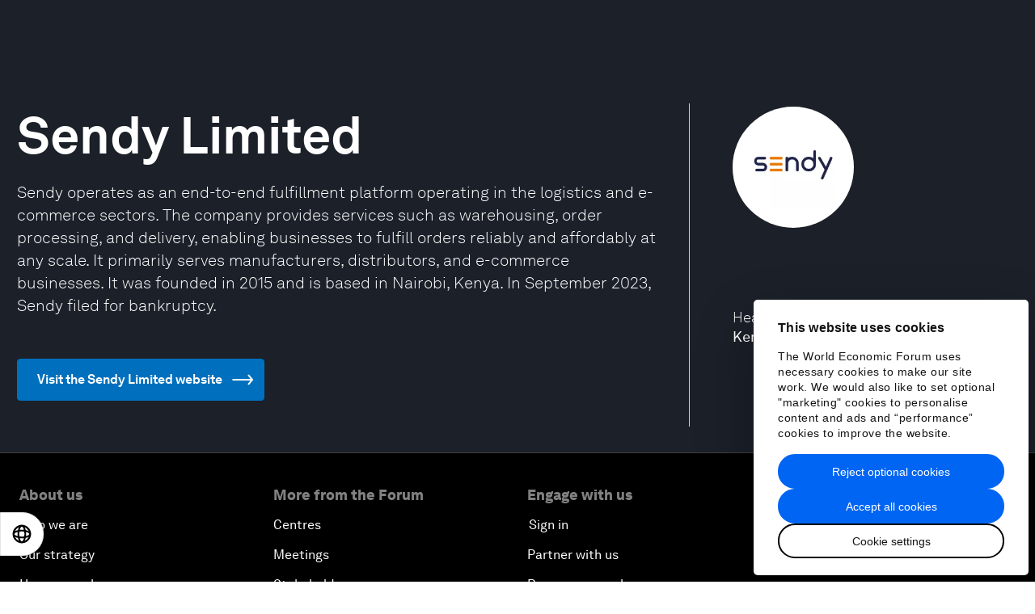

--- FILE ---
content_type: application/javascript
request_url: https://www.weforum.org/packs/js/115-cddcb81817196565b709.js
body_size: 20285
content:
/*! For license information please see 115-cddcb81817196565b709.js.LICENSE.txt */
(self.webpackChunkweforum_web=self.webpackChunkweforum_web||[]).push([[115],{58670:(e,t,n)=>{"use strict";n.d(t,{A:()=>q});var r=n(82284),o=n(64467);function i(e){for(var t=1;t<arguments.length;t++){var n=null!=arguments[t]?Object(arguments[t]):{},r=Object.keys(n);"function"==typeof Object.getOwnPropertySymbols&&r.push.apply(r,Object.getOwnPropertySymbols(n).filter((function(e){return Object.getOwnPropertyDescriptor(n,e).enumerable}))),r.forEach((function(t){(0,o.A)(e,t,n[t])}))}return e}var a=n(23029),s=n(92901),u=n(9417);function c(e,t){if(t&&("object"==(0,r.A)(t)||"function"==typeof t))return t;if(void 0!==t)throw new TypeError("Derived constructors may only return object or undefined");return(0,u.A)(e)}function l(e){return l=Object.setPrototypeOf?Object.getPrototypeOf.bind():function(e){return e.__proto__||Object.getPrototypeOf(e)},l(e)}var f=n(63662);function p(e,t){if("function"!=typeof t&&null!==t)throw new TypeError("Super expression must either be null or a function");e.prototype=Object.create(t&&t.prototype,{constructor:{value:e,writable:!0,configurable:!0}}),Object.defineProperty(e,"prototype",{writable:!1}),t&&(0,f.A)(e,t)}var h={type:"logger",log:function(e){this.output("log",e)},warn:function(e){this.output("warn",e)},error:function(e){this.output("error",e)},output:function(e,t){console&&console[e]&&console[e].apply(console,t)}},d=new(function(){function e(t){var n=arguments.length>1&&void 0!==arguments[1]?arguments[1]:{};(0,a.A)(this,e),this.init(t,n)}return(0,s.A)(e,[{key:"init",value:function(e){var t=arguments.length>1&&void 0!==arguments[1]?arguments[1]:{};this.prefix=t.prefix||"i18next:",this.logger=e||h,this.options=t,this.debug=t.debug}},{key:"setDebug",value:function(e){this.debug=e}},{key:"log",value:function(){for(var e=arguments.length,t=new Array(e),n=0;n<e;n++)t[n]=arguments[n];return this.forward(t,"log","",!0)}},{key:"warn",value:function(){for(var e=arguments.length,t=new Array(e),n=0;n<e;n++)t[n]=arguments[n];return this.forward(t,"warn","",!0)}},{key:"error",value:function(){for(var e=arguments.length,t=new Array(e),n=0;n<e;n++)t[n]=arguments[n];return this.forward(t,"error","")}},{key:"deprecate",value:function(){for(var e=arguments.length,t=new Array(e),n=0;n<e;n++)t[n]=arguments[n];return this.forward(t,"warn","WARNING DEPRECATED: ",!0)}},{key:"forward",value:function(e,t,n,r){return r&&!this.debug?null:("string"===typeof e[0]&&(e[0]="".concat(n).concat(this.prefix," ").concat(e[0])),this.logger[t](e))}},{key:"create",value:function(t){return new e(this.logger,i({},{prefix:"".concat(this.prefix,":").concat(t,":")},this.options))}}]),e}()),g=function(){function e(){(0,a.A)(this,e),this.observers={}}return(0,s.A)(e,[{key:"on",value:function(e,t){var n=this;return e.split(" ").forEach((function(e){n.observers[e]=n.observers[e]||[],n.observers[e].push(t)})),this}},{key:"off",value:function(e,t){this.observers[e]&&(t?this.observers[e]=this.observers[e].filter((function(e){return e!==t})):delete this.observers[e])}},{key:"emit",value:function(e){for(var t=arguments.length,n=new Array(t>1?t-1:0),r=1;r<t;r++)n[r-1]=arguments[r];this.observers[e]&&[].concat(this.observers[e]).forEach((function(e){e.apply(void 0,n)}));this.observers["*"]&&[].concat(this.observers["*"]).forEach((function(t){t.apply(t,[e].concat(n))}))}}]),e}();function v(){var e,t,n=new Promise((function(n,r){e=n,t=r}));return n.resolve=e,n.reject=t,n}function y(e){return null==e?"":""+e}function m(e,t,n){function r(e){return e&&e.indexOf("###")>-1?e.replace(/###/g,"."):e}function o(){return!e||"string"===typeof e}for(var i="string"!==typeof t?[].concat(t):t.split(".");i.length>1;){if(o())return{};var a=r(i.shift());!e[a]&&n&&(e[a]=new n),e=Object.prototype.hasOwnProperty.call(e,a)?e[a]:{}}return o()?{}:{obj:e,k:r(i.shift())}}function b(e,t,n){var r=m(e,t,Object);r.obj[r.k]=n}function x(e,t){var n=m(e,t),r=n.obj,o=n.k;if(r)return r[o]}function w(e,t,n){var r=x(e,n);return void 0!==r?r:x(t,n)}function k(e,t,n){for(var r in t)"__proto__"!==r&&"constructor"!==r&&(r in e?"string"===typeof e[r]||e[r]instanceof String||"string"===typeof t[r]||t[r]instanceof String?n&&(e[r]=t[r]):k(e[r],t[r],n):e[r]=t[r]);return e}function S(e){return e.replace(/[\-\[\]\/\{\}\(\)\*\+\?\.\\\^\$\|]/g,"\\$&")}var L={"&":"&amp;","<":"&lt;",">":"&gt;",'"':"&quot;","'":"&#39;","/":"&#x2F;"};function A(e){return"string"===typeof e?e.replace(/[&<>"'\/]/g,(function(e){return L[e]})):e}var O="undefined"!==typeof window&&window.navigator&&window.navigator.userAgent&&window.navigator.userAgent.indexOf("MSIE")>-1,C=function(e){function t(e){var n,r=arguments.length>1&&void 0!==arguments[1]?arguments[1]:{ns:["translation"],defaultNS:"translation"};return(0,a.A)(this,t),n=c(this,l(t).call(this)),O&&g.call((0,u.A)(n)),n.data=e||{},n.options=r,void 0===n.options.keySeparator&&(n.options.keySeparator="."),n}return p(t,e),(0,s.A)(t,[{key:"addNamespaces",value:function(e){this.options.ns.indexOf(e)<0&&this.options.ns.push(e)}},{key:"removeNamespaces",value:function(e){var t=this.options.ns.indexOf(e);t>-1&&this.options.ns.splice(t,1)}},{key:"getResource",value:function(e,t,n){var r=arguments.length>3&&void 0!==arguments[3]?arguments[3]:{},o=void 0!==r.keySeparator?r.keySeparator:this.options.keySeparator,i=[e,t];return n&&"string"!==typeof n&&(i=i.concat(n)),n&&"string"===typeof n&&(i=i.concat(o?n.split(o):n)),e.indexOf(".")>-1&&(i=e.split(".")),x(this.data,i)}},{key:"addResource",value:function(e,t,n,r){var o=arguments.length>4&&void 0!==arguments[4]?arguments[4]:{silent:!1},i=this.options.keySeparator;void 0===i&&(i=".");var a=[e,t];n&&(a=a.concat(i?n.split(i):n)),e.indexOf(".")>-1&&(r=t,t=(a=e.split("."))[1]),this.addNamespaces(t),b(this.data,a,r),o.silent||this.emit("added",e,t,n,r)}},{key:"addResources",value:function(e,t,n){var r=arguments.length>3&&void 0!==arguments[3]?arguments[3]:{silent:!1};for(var o in n)"string"!==typeof n[o]&&"[object Array]"!==Object.prototype.toString.apply(n[o])||this.addResource(e,t,o,n[o],{silent:!0});r.silent||this.emit("added",e,t,n)}},{key:"addResourceBundle",value:function(e,t,n,r,o){var a=arguments.length>5&&void 0!==arguments[5]?arguments[5]:{silent:!1},s=[e,t];e.indexOf(".")>-1&&(r=n,n=t,t=(s=e.split("."))[1]),this.addNamespaces(t);var u=x(this.data,s)||{};r?k(u,n,o):u=i({},u,n),b(this.data,s,u),a.silent||this.emit("added",e,t,n)}},{key:"removeResourceBundle",value:function(e,t){this.hasResourceBundle(e,t)&&delete this.data[e][t],this.removeNamespaces(t),this.emit("removed",e,t)}},{key:"hasResourceBundle",value:function(e,t){return void 0!==this.getResource(e,t)}},{key:"getResourceBundle",value:function(e,t){return t||(t=this.options.defaultNS),"v1"===this.options.compatibilityAPI?i({},{},this.getResource(e,t)):this.getResource(e,t)}},{key:"getDataByLanguage",value:function(e){return this.data[e]}},{key:"toJSON",value:function(){return this.data}}]),t}(g),E={processors:{},addPostProcessor:function(e){this.processors[e.name]=e},handle:function(e,t,n,r,o){var i=this;return e.forEach((function(e){i.processors[e]&&(t=i.processors[e].process(t,n,r,o))})),t}},R={},P=function(e){function t(e){var n,r,o,i,s=arguments.length>1&&void 0!==arguments[1]?arguments[1]:{};return(0,a.A)(this,t),n=c(this,l(t).call(this)),O&&g.call((0,u.A)(n)),r=["resourceStore","languageUtils","pluralResolver","interpolator","backendConnector","i18nFormat","utils"],o=e,i=(0,u.A)(n),r.forEach((function(e){o[e]&&(i[e]=o[e])})),n.options=s,void 0===n.options.keySeparator&&(n.options.keySeparator="."),n.logger=d.create("translator"),n}return p(t,e),(0,s.A)(t,[{key:"changeLanguage",value:function(e){e&&(this.language=e)}},{key:"exists",value:function(e){var t=arguments.length>1&&void 0!==arguments[1]?arguments[1]:{interpolation:{}},n=this.resolve(e,t);return n&&void 0!==n.res}},{key:"extractFromKey",value:function(e,t){var n=void 0!==t.nsSeparator?t.nsSeparator:this.options.nsSeparator;void 0===n&&(n=":");var r=void 0!==t.keySeparator?t.keySeparator:this.options.keySeparator,o=t.ns||this.options.defaultNS;if(n&&e.indexOf(n)>-1){var i=e.match(this.interpolator.nestingRegexp);if(i&&i.length>0)return{key:e,namespaces:o};var a=e.split(n);(n!==r||n===r&&this.options.ns.indexOf(a[0])>-1)&&(o=a.shift()),e=a.join(r)}return"string"===typeof o&&(o=[o]),{key:e,namespaces:o}}},{key:"translate",value:function(e,n,o){var a=this;if("object"!==(0,r.A)(n)&&this.options.overloadTranslationOptionHandler&&(n=this.options.overloadTranslationOptionHandler(arguments)),n||(n={}),void 0===e||null===e)return"";Array.isArray(e)||(e=[String(e)]);var s=void 0!==n.keySeparator?n.keySeparator:this.options.keySeparator,u=this.extractFromKey(e[e.length-1],n),c=u.key,l=u.namespaces,f=l[l.length-1],p=n.lng||this.language,h=n.appendNamespaceToCIMode||this.options.appendNamespaceToCIMode;if(p&&"cimode"===p.toLowerCase()){if(h){var d=n.nsSeparator||this.options.nsSeparator;return f+d+c}return c}var g=this.resolve(e,n),v=g&&g.res,y=g&&g.usedKey||c,m=g&&g.exactUsedKey||c,b=Object.prototype.toString.apply(v),x=void 0!==n.joinArrays?n.joinArrays:this.options.joinArrays,w=!this.i18nFormat||this.i18nFormat.handleAsObject;if(w&&v&&("string"!==typeof v&&"boolean"!==typeof v&&"number"!==typeof v)&&["[object Number]","[object Function]","[object RegExp]"].indexOf(b)<0&&("string"!==typeof x||"[object Array]"!==b)){if(!n.returnObjects&&!this.options.returnObjects)return this.logger.warn("accessing an object - but returnObjects options is not enabled!"),this.options.returnedObjectHandler?this.options.returnedObjectHandler(y,v,n):"key '".concat(c," (").concat(this.language,")' returned an object instead of string.");if(s){var k="[object Array]"===b,S=k?[]:{},L=k?m:y;for(var A in v)if(Object.prototype.hasOwnProperty.call(v,A)){var O="".concat(L).concat(s).concat(A);S[A]=this.translate(O,i({},n,{joinArrays:!1,ns:l})),S[A]===O&&(S[A]=v[A])}v=S}}else if(w&&"string"===typeof x&&"[object Array]"===b)(v=v.join(x))&&(v=this.extendTranslation(v,e,n,o));else{var C=!1,E=!1,R=void 0!==n.count&&"string"!==typeof n.count,P=t.hasDefaultValue(n),j=R?this.pluralResolver.getSuffix(p,n.count):"",N=n["defaultValue".concat(j)]||n.defaultValue;!this.isValidLookup(v)&&P&&(C=!0,v=N),this.isValidLookup(v)||(E=!0,v=c);var T=P&&N!==v&&this.options.updateMissing;if(E||C||T){if(this.logger.log(T?"updateKey":"missingKey",p,f,c,T?N:v),s){var M=this.resolve(c,i({},n,{keySeparator:!1}));M&&M.res&&this.logger.warn("Seems the loaded translations were in flat JSON format instead of nested. Either set keySeparator: false on init or make sure your translations are published in nested format.")}var F=[],U=this.languageUtils.getFallbackCodes(this.options.fallbackLng,n.lng||this.language);if("fallback"===this.options.saveMissingTo&&U&&U[0])for(var _=0;_<U.length;_++)F.push(U[_]);else"all"===this.options.saveMissingTo?F=this.languageUtils.toResolveHierarchy(n.lng||this.language):F.push(n.lng||this.language);var V=function(e,t,r){a.options.missingKeyHandler?a.options.missingKeyHandler(e,f,t,T?r:v,T,n):a.backendConnector&&a.backendConnector.saveMissing&&a.backendConnector.saveMissing(e,f,t,T?r:v,T,n),a.emit("missingKey",e,f,t,v)};this.options.saveMissing&&(this.options.saveMissingPlurals&&R?F.forEach((function(e){a.pluralResolver.getSuffixes(e).forEach((function(t){V([e],c+t,n["defaultValue".concat(t)]||N)}))})):V(F,c,N))}v=this.extendTranslation(v,e,n,g,o),E&&v===c&&this.options.appendNamespaceToMissingKey&&(v="".concat(f,":").concat(c)),E&&this.options.parseMissingKeyHandler&&(v=this.options.parseMissingKeyHandler(v))}return v}},{key:"extendTranslation",value:function(e,t,n,r,o){var a=this;if(this.i18nFormat&&this.i18nFormat.parse)e=this.i18nFormat.parse(e,n,r.usedLng,r.usedNS,r.usedKey,{resolved:r});else if(!n.skipInterpolation){n.interpolation&&this.interpolator.init(i({},n,{interpolation:i({},this.options.interpolation,n.interpolation)}));var s,u=n.interpolation&&n.interpolation.skipOnVariables||this.options.interpolation.skipOnVariables;if(u){var c=e.match(this.interpolator.nestingRegexp);s=c&&c.length}var l=n.replace&&"string"!==typeof n.replace?n.replace:n;if(this.options.interpolation.defaultVariables&&(l=i({},this.options.interpolation.defaultVariables,l)),e=this.interpolator.interpolate(e,l,n.lng||this.language,n),u){var f=e.match(this.interpolator.nestingRegexp);s<(f&&f.length)&&(n.nest=!1)}!1!==n.nest&&(e=this.interpolator.nest(e,(function(){for(var e=arguments.length,r=new Array(e),i=0;i<e;i++)r[i]=arguments[i];return o&&o[0]===r[0]&&!n.context?(a.logger.warn("It seems you are nesting recursively key: ".concat(r[0]," in key: ").concat(t[0])),null):a.translate.apply(a,r.concat([t]))}),n)),n.interpolation&&this.interpolator.reset()}var p=n.postProcess||this.options.postProcess,h="string"===typeof p?[p]:p;return void 0!==e&&null!==e&&h&&h.length&&!1!==n.applyPostProcessor&&(e=E.handle(h,e,t,this.options&&this.options.postProcessPassResolved?i({i18nResolved:r},n):n,this)),e}},{key:"resolve",value:function(e){var t,n,r,o,i,a=this,s=arguments.length>1&&void 0!==arguments[1]?arguments[1]:{};return"string"===typeof e&&(e=[e]),e.forEach((function(e){if(!a.isValidLookup(t)){var u=a.extractFromKey(e,s),c=u.key;n=c;var l=u.namespaces;a.options.fallbackNS&&(l=l.concat(a.options.fallbackNS));var f=void 0!==s.count&&"string"!==typeof s.count,p=void 0!==s.context&&"string"===typeof s.context&&""!==s.context,h=s.lngs?s.lngs:a.languageUtils.toResolveHierarchy(s.lng||a.language,s.fallbackLng);l.forEach((function(e){a.isValidLookup(t)||(i=e,!R["".concat(h[0],"-").concat(e)]&&a.utils&&a.utils.hasLoadedNamespace&&!a.utils.hasLoadedNamespace(i)&&(R["".concat(h[0],"-").concat(e)]=!0,a.logger.warn('key "'.concat(n,'" for languages "').concat(h.join(", "),'" won\'t get resolved as namespace "').concat(i,'" was not yet loaded'),"This means something IS WRONG in your setup. You access the t function before i18next.init / i18next.loadNamespace / i18next.changeLanguage was done. Wait for the callback or Promise to resolve before accessing it!!!")),h.forEach((function(n){if(!a.isValidLookup(t)){o=n;var i,u,l=c,h=[l];if(a.i18nFormat&&a.i18nFormat.addLookupKeys)a.i18nFormat.addLookupKeys(h,c,n,e,s);else f&&(i=a.pluralResolver.getSuffix(n,s.count)),f&&p&&h.push(l+i),p&&h.push(l+="".concat(a.options.contextSeparator).concat(s.context)),f&&h.push(l+=i);for(;u=h.pop();)a.isValidLookup(t)||(r=u,t=a.getResource(n,e,u,s))}})))}))}})),{res:t,usedKey:n,exactUsedKey:r,usedLng:o,usedNS:i}}},{key:"isValidLookup",value:function(e){return void 0!==e&&!(!this.options.returnNull&&null===e)&&!(!this.options.returnEmptyString&&""===e)}},{key:"getResource",value:function(e,t,n){var r=arguments.length>3&&void 0!==arguments[3]?arguments[3]:{};return this.i18nFormat&&this.i18nFormat.getResource?this.i18nFormat.getResource(e,t,n,r):this.resourceStore.getResource(e,t,n,r)}}],[{key:"hasDefaultValue",value:function(e){var t="defaultValue";for(var n in e)if(Object.prototype.hasOwnProperty.call(e,n)&&t===n.substring(0,12)&&void 0!==e[n])return!0;return!1}}]),t}(g);function j(e){return e.charAt(0).toUpperCase()+e.slice(1)}var N=function(){function e(t){(0,a.A)(this,e),this.options=t,this.whitelist=this.options.supportedLngs||!1,this.supportedLngs=this.options.supportedLngs||!1,this.logger=d.create("languageUtils")}return(0,s.A)(e,[{key:"getScriptPartFromCode",value:function(e){if(!e||e.indexOf("-")<0)return null;var t=e.split("-");return 2===t.length?null:(t.pop(),"x"===t[t.length-1].toLowerCase()?null:this.formatLanguageCode(t.join("-")))}},{key:"getLanguagePartFromCode",value:function(e){if(!e||e.indexOf("-")<0)return e;var t=e.split("-");return this.formatLanguageCode(t[0])}},{key:"formatLanguageCode",value:function(e){if("string"===typeof e&&e.indexOf("-")>-1){var t=["hans","hant","latn","cyrl","cans","mong","arab"],n=e.split("-");return this.options.lowerCaseLng?n=n.map((function(e){return e.toLowerCase()})):2===n.length?(n[0]=n[0].toLowerCase(),n[1]=n[1].toUpperCase(),t.indexOf(n[1].toLowerCase())>-1&&(n[1]=j(n[1].toLowerCase()))):3===n.length&&(n[0]=n[0].toLowerCase(),2===n[1].length&&(n[1]=n[1].toUpperCase()),"sgn"!==n[0]&&2===n[2].length&&(n[2]=n[2].toUpperCase()),t.indexOf(n[1].toLowerCase())>-1&&(n[1]=j(n[1].toLowerCase())),t.indexOf(n[2].toLowerCase())>-1&&(n[2]=j(n[2].toLowerCase()))),n.join("-")}return this.options.cleanCode||this.options.lowerCaseLng?e.toLowerCase():e}},{key:"isWhitelisted",value:function(e){return this.logger.deprecate("languageUtils.isWhitelisted",'function "isWhitelisted" will be renamed to "isSupportedCode" in the next major - please make sure to rename it\'s usage asap.'),this.isSupportedCode(e)}},{key:"isSupportedCode",value:function(e){return("languageOnly"===this.options.load||this.options.nonExplicitSupportedLngs)&&(e=this.getLanguagePartFromCode(e)),!this.supportedLngs||!this.supportedLngs.length||this.supportedLngs.indexOf(e)>-1}},{key:"getBestMatchFromCodes",value:function(e){var t,n=this;return e?(e.forEach((function(e){if(!t){var r=n.formatLanguageCode(e);n.options.supportedLngs&&!n.isSupportedCode(r)||(t=r)}})),!t&&this.options.supportedLngs&&e.forEach((function(e){if(!t){var r=n.getLanguagePartFromCode(e);if(n.isSupportedCode(r))return t=r;t=n.options.supportedLngs.find((function(e){if(0===e.indexOf(r))return e}))}})),t||(t=this.getFallbackCodes(this.options.fallbackLng)[0]),t):null}},{key:"getFallbackCodes",value:function(e,t){if(!e)return[];if("function"===typeof e&&(e=e(t)),"string"===typeof e&&(e=[e]),"[object Array]"===Object.prototype.toString.apply(e))return e;if(!t)return e.default||[];var n=e[t];return n||(n=e[this.getScriptPartFromCode(t)]),n||(n=e[this.formatLanguageCode(t)]),n||(n=e[this.getLanguagePartFromCode(t)]),n||(n=e.default),n||[]}},{key:"toResolveHierarchy",value:function(e,t){var n=this,r=this.getFallbackCodes(t||this.options.fallbackLng||[],e),o=[],i=function(e){e&&(n.isSupportedCode(e)?o.push(e):n.logger.warn("rejecting language code not found in supportedLngs: ".concat(e)))};return"string"===typeof e&&e.indexOf("-")>-1?("languageOnly"!==this.options.load&&i(this.formatLanguageCode(e)),"languageOnly"!==this.options.load&&"currentOnly"!==this.options.load&&i(this.getScriptPartFromCode(e)),"currentOnly"!==this.options.load&&i(this.getLanguagePartFromCode(e))):"string"===typeof e&&i(this.formatLanguageCode(e)),r.forEach((function(e){o.indexOf(e)<0&&i(n.formatLanguageCode(e))})),o}}]),e}(),T=[{lngs:["ach","ak","am","arn","br","fil","gun","ln","mfe","mg","mi","oc","pt","pt-BR","tg","tl","ti","tr","uz","wa"],nr:[1,2],fc:1},{lngs:["af","an","ast","az","bg","bn","ca","da","de","dev","el","en","eo","es","et","eu","fi","fo","fur","fy","gl","gu","ha","hi","hu","hy","ia","it","kn","ku","lb","mai","ml","mn","mr","nah","nap","nb","ne","nl","nn","no","nso","pa","pap","pms","ps","pt-PT","rm","sco","se","si","so","son","sq","sv","sw","ta","te","tk","ur","yo"],nr:[1,2],fc:2},{lngs:["ay","bo","cgg","fa","ht","id","ja","jbo","ka","kk","km","ko","ky","lo","ms","sah","su","th","tt","ug","vi","wo","zh"],nr:[1],fc:3},{lngs:["be","bs","cnr","dz","hr","ru","sr","uk"],nr:[1,2,5],fc:4},{lngs:["ar"],nr:[0,1,2,3,11,100],fc:5},{lngs:["cs","sk"],nr:[1,2,5],fc:6},{lngs:["csb","pl"],nr:[1,2,5],fc:7},{lngs:["cy"],nr:[1,2,3,8],fc:8},{lngs:["fr"],nr:[1,2],fc:9},{lngs:["ga"],nr:[1,2,3,7,11],fc:10},{lngs:["gd"],nr:[1,2,3,20],fc:11},{lngs:["is"],nr:[1,2],fc:12},{lngs:["jv"],nr:[0,1],fc:13},{lngs:["kw"],nr:[1,2,3,4],fc:14},{lngs:["lt"],nr:[1,2,10],fc:15},{lngs:["lv"],nr:[1,2,0],fc:16},{lngs:["mk"],nr:[1,2],fc:17},{lngs:["mnk"],nr:[0,1,2],fc:18},{lngs:["mt"],nr:[1,2,11,20],fc:19},{lngs:["or"],nr:[2,1],fc:2},{lngs:["ro"],nr:[1,2,20],fc:20},{lngs:["sl"],nr:[5,1,2,3],fc:21},{lngs:["he","iw"],nr:[1,2,20,21],fc:22}],M={1:function(e){return Number(e>1)},2:function(e){return Number(1!=e)},3:function(e){return 0},4:function(e){return Number(e%10==1&&e%100!=11?0:e%10>=2&&e%10<=4&&(e%100<10||e%100>=20)?1:2)},5:function(e){return Number(0==e?0:1==e?1:2==e?2:e%100>=3&&e%100<=10?3:e%100>=11?4:5)},6:function(e){return Number(1==e?0:e>=2&&e<=4?1:2)},7:function(e){return Number(1==e?0:e%10>=2&&e%10<=4&&(e%100<10||e%100>=20)?1:2)},8:function(e){return Number(1==e?0:2==e?1:8!=e&&11!=e?2:3)},9:function(e){return Number(e>=2)},10:function(e){return Number(1==e?0:2==e?1:e<7?2:e<11?3:4)},11:function(e){return Number(1==e||11==e?0:2==e||12==e?1:e>2&&e<20?2:3)},12:function(e){return Number(e%10!=1||e%100==11)},13:function(e){return Number(0!==e)},14:function(e){return Number(1==e?0:2==e?1:3==e?2:3)},15:function(e){return Number(e%10==1&&e%100!=11?0:e%10>=2&&(e%100<10||e%100>=20)?1:2)},16:function(e){return Number(e%10==1&&e%100!=11?0:0!==e?1:2)},17:function(e){return Number(1==e||e%10==1&&e%100!=11?0:1)},18:function(e){return Number(0==e?0:1==e?1:2)},19:function(e){return Number(1==e?0:0==e||e%100>1&&e%100<11?1:e%100>10&&e%100<20?2:3)},20:function(e){return Number(1==e?0:0==e||e%100>0&&e%100<20?1:2)},21:function(e){return Number(e%100==1?1:e%100==2?2:e%100==3||e%100==4?3:0)},22:function(e){return Number(1==e?0:2==e?1:(e<0||e>10)&&e%10==0?2:3)}};var F=function(){function e(t){var n,r=arguments.length>1&&void 0!==arguments[1]?arguments[1]:{};(0,a.A)(this,e),this.languageUtils=t,this.options=r,this.logger=d.create("pluralResolver"),this.rules=(n={},T.forEach((function(e){e.lngs.forEach((function(t){n[t]={numbers:e.nr,plurals:M[e.fc]}}))})),n)}return(0,s.A)(e,[{key:"addRule",value:function(e,t){this.rules[e]=t}},{key:"getRule",value:function(e){return this.rules[e]||this.rules[this.languageUtils.getLanguagePartFromCode(e)]}},{key:"needsPlural",value:function(e){var t=this.getRule(e);return t&&t.numbers.length>1}},{key:"getPluralFormsOfKey",value:function(e,t){return this.getSuffixes(e).map((function(e){return t+e}))}},{key:"getSuffixes",value:function(e){var t=this,n=this.getRule(e);return n?n.numbers.map((function(n){return t.getSuffix(e,n)})):[]}},{key:"getSuffix",value:function(e,t){var n=this,r=this.getRule(e);if(r){var o=r.noAbs?r.plurals(t):r.plurals(Math.abs(t)),i=r.numbers[o];this.options.simplifyPluralSuffix&&2===r.numbers.length&&1===r.numbers[0]&&(2===i?i="plural":1===i&&(i=""));var a=function(){return n.options.prepend&&i.toString()?n.options.prepend+i.toString():i.toString()};return"v1"===this.options.compatibilityJSON?1===i?"":"number"===typeof i?"_plural_".concat(i.toString()):a():"v2"===this.options.compatibilityJSON||this.options.simplifyPluralSuffix&&2===r.numbers.length&&1===r.numbers[0]?a():this.options.prepend&&o.toString()?this.options.prepend+o.toString():o.toString()}return this.logger.warn("no plural rule found for: ".concat(e)),""}}]),e}(),U=function(){function e(){var t=arguments.length>0&&void 0!==arguments[0]?arguments[0]:{};(0,a.A)(this,e),this.logger=d.create("interpolator"),this.options=t,this.format=t.interpolation&&t.interpolation.format||function(e){return e},this.init(t)}return(0,s.A)(e,[{key:"init",value:function(){var e=arguments.length>0&&void 0!==arguments[0]?arguments[0]:{};e.interpolation||(e.interpolation={escapeValue:!0});var t=e.interpolation;this.escape=void 0!==t.escape?t.escape:A,this.escapeValue=void 0===t.escapeValue||t.escapeValue,this.useRawValueToEscape=void 0!==t.useRawValueToEscape&&t.useRawValueToEscape,this.prefix=t.prefix?S(t.prefix):t.prefixEscaped||"{{",this.suffix=t.suffix?S(t.suffix):t.suffixEscaped||"}}",this.formatSeparator=t.formatSeparator?t.formatSeparator:t.formatSeparator||",",this.unescapePrefix=t.unescapeSuffix?"":t.unescapePrefix||"-",this.unescapeSuffix=this.unescapePrefix?"":t.unescapeSuffix||"",this.nestingPrefix=t.nestingPrefix?S(t.nestingPrefix):t.nestingPrefixEscaped||S("$t("),this.nestingSuffix=t.nestingSuffix?S(t.nestingSuffix):t.nestingSuffixEscaped||S(")"),this.nestingOptionsSeparator=t.nestingOptionsSeparator?t.nestingOptionsSeparator:t.nestingOptionsSeparator||",",this.maxReplaces=t.maxReplaces?t.maxReplaces:1e3,this.alwaysFormat=void 0!==t.alwaysFormat&&t.alwaysFormat,this.resetRegExp()}},{key:"reset",value:function(){this.options&&this.init(this.options)}},{key:"resetRegExp",value:function(){var e="".concat(this.prefix,"(.+?)").concat(this.suffix);this.regexp=new RegExp(e,"g");var t="".concat(this.prefix).concat(this.unescapePrefix,"(.+?)").concat(this.unescapeSuffix).concat(this.suffix);this.regexpUnescape=new RegExp(t,"g");var n="".concat(this.nestingPrefix,"(.+?)").concat(this.nestingSuffix);this.nestingRegexp=new RegExp(n,"g")}},{key:"interpolate",value:function(e,t,n,r){var o,i,a,s=this,u=this.options&&this.options.interpolation&&this.options.interpolation.defaultVariables||{};function c(e){return e.replace(/\$/g,"$$$$")}var l=function(e){if(e.indexOf(s.formatSeparator)<0){var o=w(t,u,e);return s.alwaysFormat?s.format(o,void 0,n):o}var i=e.split(s.formatSeparator),a=i.shift().trim(),c=i.join(s.formatSeparator).trim();return s.format(w(t,u,a),c,n,r)};this.resetRegExp();var f=r&&r.missingInterpolationHandler||this.options.missingInterpolationHandler,p=r&&r.interpolation&&r.interpolation.skipOnVariables||this.options.interpolation.skipOnVariables;return[{regex:this.regexpUnescape,safeValue:function(e){return c(e)}},{regex:this.regexp,safeValue:function(e){return s.escapeValue?c(s.escape(e)):c(e)}}].forEach((function(t){for(a=0;o=t.regex.exec(e);){if(void 0===(i=l(o[1].trim())))if("function"===typeof f){var n=f(e,o,r);i="string"===typeof n?n:""}else{if(p){i=o[0];continue}s.logger.warn("missed to pass in variable ".concat(o[1]," for interpolating ").concat(e)),i=""}else"string"===typeof i||s.useRawValueToEscape||(i=y(i));if(e=e.replace(o[0],t.safeValue(i)),t.regex.lastIndex=0,++a>=s.maxReplaces)break}})),e}},{key:"nest",value:function(e,t){var n,r,o=this,a=arguments.length>2&&void 0!==arguments[2]?arguments[2]:{},s=i({},a);function u(e,t){var n=this.nestingOptionsSeparator;if(e.indexOf(n)<0)return e;var r=e.split(new RegExp("".concat(n,"[ ]*{"))),o="{".concat(r[1]);e=r[0],o=(o=this.interpolate(o,s)).replace(/'/g,'"');try{s=JSON.parse(o),t&&(s=i({},t,s))}catch(a){return this.logger.warn("failed parsing options string in nesting for key ".concat(e),a),"".concat(e).concat(n).concat(o)}return delete s.defaultValue,e}for(s.applyPostProcessor=!1,delete s.defaultValue;n=this.nestingRegexp.exec(e);){var c=[],l=!1;if(n[0].includes(this.formatSeparator)&&!/{.*}/.test(n[1])){var f=n[1].split(this.formatSeparator).map((function(e){return e.trim()}));n[1]=f.shift(),c=f,l=!0}if((r=t(u.call(this,n[1].trim(),s),s))&&n[0]===e&&"string"!==typeof r)return r;"string"!==typeof r&&(r=y(r)),r||(this.logger.warn("missed to resolve ".concat(n[1]," for nesting ").concat(e)),r=""),l&&(r=c.reduce((function(e,t){return o.format(e,t,a.lng,a)}),r.trim())),e=e.replace(n[0],r),this.regexp.lastIndex=0}return e}}]),e}();var _=function(e){function t(e,n,r){var o,i=arguments.length>3&&void 0!==arguments[3]?arguments[3]:{};return(0,a.A)(this,t),o=c(this,l(t).call(this)),O&&g.call((0,u.A)(o)),o.backend=e,o.store=n,o.services=r,o.languageUtils=r.languageUtils,o.options=i,o.logger=d.create("backendConnector"),o.state={},o.queue=[],o.backend&&o.backend.init&&o.backend.init(r,i.backend,i),o}return p(t,e),(0,s.A)(t,[{key:"queueLoad",value:function(e,t,n,r){var o=this,i=[],a=[],s=[],u=[];return e.forEach((function(e){var r=!0;t.forEach((function(t){var s="".concat(e,"|").concat(t);!n.reload&&o.store.hasResourceBundle(e,t)?o.state[s]=2:o.state[s]<0||(1===o.state[s]?a.indexOf(s)<0&&a.push(s):(o.state[s]=1,r=!1,a.indexOf(s)<0&&a.push(s),i.indexOf(s)<0&&i.push(s),u.indexOf(t)<0&&u.push(t)))})),r||s.push(e)})),(i.length||a.length)&&this.queue.push({pending:a,loaded:{},errors:[],callback:r}),{toLoad:i,pending:a,toLoadLanguages:s,toLoadNamespaces:u}}},{key:"loaded",value:function(e,t,n){var r=e.split("|"),o=r[0],i=r[1];t&&this.emit("failedLoading",o,i,t),n&&this.store.addResourceBundle(o,i,n),this.state[e]=t?-1:2;var a={};this.queue.forEach((function(n){var r,s,u,c,l,f;r=n.loaded,s=i,c=m(r,[o],Object),l=c.obj,f=c.k,l[f]=l[f]||[],u&&(l[f]=l[f].concat(s)),u||l[f].push(s),function(e,t){for(var n=e.indexOf(t);-1!==n;)e.splice(n,1),n=e.indexOf(t)}(n.pending,e),t&&n.errors.push(t),0!==n.pending.length||n.done||(Object.keys(n.loaded).forEach((function(e){a[e]||(a[e]=[]),n.loaded[e].length&&n.loaded[e].forEach((function(t){a[e].indexOf(t)<0&&a[e].push(t)}))})),n.done=!0,n.errors.length?n.callback(n.errors):n.callback())})),this.emit("loaded",a),this.queue=this.queue.filter((function(e){return!e.done}))}},{key:"read",value:function(e,t,n){var r=this,o=arguments.length>3&&void 0!==arguments[3]?arguments[3]:0,i=arguments.length>4&&void 0!==arguments[4]?arguments[4]:350,a=arguments.length>5?arguments[5]:void 0;return e.length?this.backend[n](e,t,(function(s,u){s&&u&&o<5?setTimeout((function(){r.read.call(r,e,t,n,o+1,2*i,a)}),i):a(s,u)})):a(null,{})}},{key:"prepareLoading",value:function(e,t){var n=this,r=arguments.length>2&&void 0!==arguments[2]?arguments[2]:{},o=arguments.length>3?arguments[3]:void 0;if(!this.backend)return this.logger.warn("No backend was added via i18next.use. Will not load resources."),o&&o();"string"===typeof e&&(e=this.languageUtils.toResolveHierarchy(e)),"string"===typeof t&&(t=[t]);var i=this.queueLoad(e,t,r,o);if(!i.toLoad.length)return i.pending.length||o(),null;i.toLoad.forEach((function(e){n.loadOne(e)}))}},{key:"load",value:function(e,t,n){this.prepareLoading(e,t,{},n)}},{key:"reload",value:function(e,t,n){this.prepareLoading(e,t,{reload:!0},n)}},{key:"loadOne",value:function(e){var t=this,n=arguments.length>1&&void 0!==arguments[1]?arguments[1]:"",r=e.split("|"),o=r[0],i=r[1];this.read(o,i,"read",void 0,void 0,(function(r,a){r&&t.logger.warn("".concat(n,"loading namespace ").concat(i," for language ").concat(o," failed"),r),!r&&a&&t.logger.log("".concat(n,"loaded namespace ").concat(i," for language ").concat(o),a),t.loaded(e,r,a)}))}},{key:"saveMissing",value:function(e,t,n,r,o){var a=arguments.length>5&&void 0!==arguments[5]?arguments[5]:{};this.services.utils&&this.services.utils.hasLoadedNamespace&&!this.services.utils.hasLoadedNamespace(t)?this.logger.warn('did not save key "'.concat(n,'" as the namespace "').concat(t,'" was not yet loaded'),"This means something IS WRONG in your setup. You access the t function before i18next.init / i18next.loadNamespace / i18next.changeLanguage was done. Wait for the callback or Promise to resolve before accessing it!!!"):void 0!==n&&null!==n&&""!==n&&(this.backend&&this.backend.create&&this.backend.create(e,t,n,r,null,i({},a,{isUpdate:o})),e&&e[0]&&this.store.addResource(e[0],t,n,r))}}]),t}(g);function V(e){return"string"===typeof e.ns&&(e.ns=[e.ns]),"string"===typeof e.fallbackLng&&(e.fallbackLng=[e.fallbackLng]),"string"===typeof e.fallbackNS&&(e.fallbackNS=[e.fallbackNS]),e.whitelist&&(e.whitelist&&e.whitelist.indexOf("cimode")<0&&(e.whitelist=e.whitelist.concat(["cimode"])),e.supportedLngs=e.whitelist),e.nonExplicitWhitelist&&(e.nonExplicitSupportedLngs=e.nonExplicitWhitelist),e.supportedLngs&&e.supportedLngs.indexOf("cimode")<0&&(e.supportedLngs=e.supportedLngs.concat(["cimode"])),e}function I(){}const q=new(function(e){function t(){var e,n=arguments.length>0&&void 0!==arguments[0]?arguments[0]:{},r=arguments.length>1?arguments[1]:void 0;if((0,a.A)(this,t),e=c(this,l(t).call(this)),O&&g.call((0,u.A)(e)),e.options=V(n),e.services={},e.logger=d,e.modules={external:[]},r&&!e.isInitialized&&!n.isClone){if(!e.options.initImmediate)return e.init(n,r),c(e,(0,u.A)(e));setTimeout((function(){e.init(n,r)}),0)}return e}return p(t,e),(0,s.A)(t,[{key:"init",value:function(){var e=this,t=arguments.length>0&&void 0!==arguments[0]?arguments[0]:{},n=arguments.length>1?arguments[1]:void 0;function o(e){return e?"function"===typeof e?new e:e:null}if("function"===typeof t&&(n=t,t={}),t.whitelist&&!t.supportedLngs&&this.logger.deprecate("whitelist",'option "whitelist" will be renamed to "supportedLngs" in the next major - please make sure to rename this option asap.'),t.nonExplicitWhitelist&&!t.nonExplicitSupportedLngs&&this.logger.deprecate("whitelist",'options "nonExplicitWhitelist" will be renamed to "nonExplicitSupportedLngs" in the next major - please make sure to rename this option asap.'),this.options=i({},{debug:!1,initImmediate:!0,ns:["translation"],defaultNS:["translation"],fallbackLng:["dev"],fallbackNS:!1,whitelist:!1,nonExplicitWhitelist:!1,supportedLngs:!1,nonExplicitSupportedLngs:!1,load:"all",preload:!1,simplifyPluralSuffix:!0,keySeparator:".",nsSeparator:":",pluralSeparator:"_",contextSeparator:"_",partialBundledLanguages:!1,saveMissing:!1,updateMissing:!1,saveMissingTo:"fallback",saveMissingPlurals:!0,missingKeyHandler:!1,missingInterpolationHandler:!1,postProcess:!1,postProcessPassResolved:!1,returnNull:!0,returnEmptyString:!0,returnObjects:!1,joinArrays:!1,returnedObjectHandler:!1,parseMissingKeyHandler:!1,appendNamespaceToMissingKey:!1,appendNamespaceToCIMode:!1,overloadTranslationOptionHandler:function(e){var t={};if("object"===(0,r.A)(e[1])&&(t=e[1]),"string"===typeof e[1]&&(t.defaultValue=e[1]),"string"===typeof e[2]&&(t.tDescription=e[2]),"object"===(0,r.A)(e[2])||"object"===(0,r.A)(e[3])){var n=e[3]||e[2];Object.keys(n).forEach((function(e){t[e]=n[e]}))}return t},interpolation:{escapeValue:!0,format:function(e,t,n,r){return e},prefix:"{{",suffix:"}}",formatSeparator:",",unescapePrefix:"-",nestingPrefix:"$t(",nestingSuffix:")",nestingOptionsSeparator:",",maxReplaces:1e3,skipOnVariables:!1}},this.options,V(t)),this.format=this.options.interpolation.format,n||(n=I),!this.options.isClone){this.modules.logger?d.init(o(this.modules.logger),this.options):d.init(null,this.options);var a=new N(this.options);this.store=new C(this.options.resources,this.options);var s=this.services;s.logger=d,s.resourceStore=this.store,s.languageUtils=a,s.pluralResolver=new F(a,{prepend:this.options.pluralSeparator,compatibilityJSON:this.options.compatibilityJSON,simplifyPluralSuffix:this.options.simplifyPluralSuffix}),s.interpolator=new U(this.options),s.utils={hasLoadedNamespace:this.hasLoadedNamespace.bind(this)},s.backendConnector=new _(o(this.modules.backend),s.resourceStore,s,this.options),s.backendConnector.on("*",(function(t){for(var n=arguments.length,r=new Array(n>1?n-1:0),o=1;o<n;o++)r[o-1]=arguments[o];e.emit.apply(e,[t].concat(r))})),this.modules.languageDetector&&(s.languageDetector=o(this.modules.languageDetector),s.languageDetector.init(s,this.options.detection,this.options)),this.modules.i18nFormat&&(s.i18nFormat=o(this.modules.i18nFormat),s.i18nFormat.init&&s.i18nFormat.init(this)),this.translator=new P(this.services,this.options),this.translator.on("*",(function(t){for(var n=arguments.length,r=new Array(n>1?n-1:0),o=1;o<n;o++)r[o-1]=arguments[o];e.emit.apply(e,[t].concat(r))})),this.modules.external.forEach((function(t){t.init&&t.init(e)}))}if(this.options.fallbackLng&&!this.services.languageDetector&&!this.options.lng){var u=this.services.languageUtils.getFallbackCodes(this.options.fallbackLng);u.length>0&&"dev"!==u[0]&&(this.options.lng=u[0])}this.services.languageDetector||this.options.lng||this.logger.warn("init: no languageDetector is used and no lng is defined");["getResource","hasResourceBundle","getResourceBundle","getDataByLanguage"].forEach((function(t){e[t]=function(){var n;return(n=e.store)[t].apply(n,arguments)}}));["addResource","addResources","addResourceBundle","removeResourceBundle"].forEach((function(t){e[t]=function(){var n;return(n=e.store)[t].apply(n,arguments),e}}));var c=v(),l=function(){var t=function(t,r){e.isInitialized&&e.logger.warn("init: i18next is already initialized. You should call init just once!"),e.isInitialized=!0,e.options.isClone||e.logger.log("initialized",e.options),e.emit("initialized",e.options),c.resolve(r),n(t,r)};if(e.languages&&"v1"!==e.options.compatibilityAPI&&!e.isInitialized)return t(null,e.t.bind(e));e.changeLanguage(e.options.lng,t)};return this.options.resources||!this.options.initImmediate?l():setTimeout(l,0),c}},{key:"loadResources",value:function(e){var t=this,n=arguments.length>1&&void 0!==arguments[1]?arguments[1]:I,r="string"===typeof e?e:this.language;if("function"===typeof e&&(n=e),!this.options.resources||this.options.partialBundledLanguages){if(r&&"cimode"===r.toLowerCase())return n();var o=[],i=function(e){e&&t.services.languageUtils.toResolveHierarchy(e).forEach((function(e){o.indexOf(e)<0&&o.push(e)}))};if(r)i(r);else this.services.languageUtils.getFallbackCodes(this.options.fallbackLng).forEach((function(e){return i(e)}));this.options.preload&&this.options.preload.forEach((function(e){return i(e)})),this.services.backendConnector.load(o,this.options.ns,n)}else n(null)}},{key:"reloadResources",value:function(e,t,n){var r=v();return e||(e=this.languages),t||(t=this.options.ns),n||(n=I),this.services.backendConnector.reload(e,t,(function(e){r.resolve(),n(e)})),r}},{key:"use",value:function(e){if(!e)throw new Error("You are passing an undefined module! Please check the object you are passing to i18next.use()");if(!e.type)throw new Error("You are passing a wrong module! Please check the object you are passing to i18next.use()");return"backend"===e.type&&(this.modules.backend=e),("logger"===e.type||e.log&&e.warn&&e.error)&&(this.modules.logger=e),"languageDetector"===e.type&&(this.modules.languageDetector=e),"i18nFormat"===e.type&&(this.modules.i18nFormat=e),"postProcessor"===e.type&&E.addPostProcessor(e),"3rdParty"===e.type&&this.modules.external.push(e),this}},{key:"changeLanguage",value:function(e,t){var n=this;this.isLanguageChangingTo=e;var r=v();this.emit("languageChanging",e);var o=function(e){var o="string"===typeof e?e:n.services.languageUtils.getBestMatchFromCodes(e);o&&(n.language||(n.language=o,n.languages=n.services.languageUtils.toResolveHierarchy(o)),n.translator.language||n.translator.changeLanguage(o),n.services.languageDetector&&n.services.languageDetector.cacheUserLanguage(o)),n.loadResources(o,(function(e){!function(e,o){o?(n.language=o,n.languages=n.services.languageUtils.toResolveHierarchy(o),n.translator.changeLanguage(o),n.isLanguageChangingTo=void 0,n.emit("languageChanged",o),n.logger.log("languageChanged",o)):n.isLanguageChangingTo=void 0,r.resolve((function(){return n.t.apply(n,arguments)})),t&&t(e,(function(){return n.t.apply(n,arguments)}))}(e,o)}))};return e||!this.services.languageDetector||this.services.languageDetector.async?!e&&this.services.languageDetector&&this.services.languageDetector.async?this.services.languageDetector.detect(o):o(e):o(this.services.languageDetector.detect()),r}},{key:"getFixedT",value:function(e,t){var n=this,o=function e(t,o){var a;if("object"!==(0,r.A)(o)){for(var s=arguments.length,u=new Array(s>2?s-2:0),c=2;c<s;c++)u[c-2]=arguments[c];a=n.options.overloadTranslationOptionHandler([t,o].concat(u))}else a=i({},o);return a.lng=a.lng||e.lng,a.lngs=a.lngs||e.lngs,a.ns=a.ns||e.ns,n.t(t,a)};return"string"===typeof e?o.lng=e:o.lngs=e,o.ns=t,o}},{key:"t",value:function(){var e;return this.translator&&(e=this.translator).translate.apply(e,arguments)}},{key:"exists",value:function(){var e;return this.translator&&(e=this.translator).exists.apply(e,arguments)}},{key:"setDefaultNamespace",value:function(e){this.options.defaultNS=e}},{key:"hasLoadedNamespace",value:function(e){var t=this,n=arguments.length>1&&void 0!==arguments[1]?arguments[1]:{};if(!this.isInitialized)return this.logger.warn("hasLoadedNamespace: i18next was not initialized",this.languages),!1;if(!this.languages||!this.languages.length)return this.logger.warn("hasLoadedNamespace: i18n.languages were undefined or empty",this.languages),!1;var r=this.languages[0],o=!!this.options&&this.options.fallbackLng,i=this.languages[this.languages.length-1];if("cimode"===r.toLowerCase())return!0;var a=function(e,n){var r=t.services.backendConnector.state["".concat(e,"|").concat(n)];return-1===r||2===r};if(n.precheck){var s=n.precheck(this,a);if(void 0!==s)return s}return!!this.hasResourceBundle(r,e)||(!this.services.backendConnector.backend||!(!a(r,e)||o&&!a(i,e)))}},{key:"loadNamespaces",value:function(e,t){var n=this,r=v();return this.options.ns?("string"===typeof e&&(e=[e]),e.forEach((function(e){n.options.ns.indexOf(e)<0&&n.options.ns.push(e)})),this.loadResources((function(e){r.resolve(),t&&t(e)})),r):(t&&t(),Promise.resolve())}},{key:"loadLanguages",value:function(e,t){var n=v();"string"===typeof e&&(e=[e]);var r=this.options.preload||[],o=e.filter((function(e){return r.indexOf(e)<0}));return o.length?(this.options.preload=r.concat(o),this.loadResources((function(e){n.resolve(),t&&t(e)})),n):(t&&t(),Promise.resolve())}},{key:"dir",value:function(e){if(e||(e=this.languages&&this.languages.length>0?this.languages[0]:this.language),!e)return"rtl";return["ar","shu","sqr","ssh","xaa","yhd","yud","aao","abh","abv","acm","acq","acw","acx","acy","adf","ads","aeb","aec","afb","ajp","apc","apd","arb","arq","ars","ary","arz","auz","avl","ayh","ayl","ayn","ayp","bbz","pga","he","iw","ps","pbt","pbu","pst","prp","prd","ug","ur","ydd","yds","yih","ji","yi","hbo","men","xmn","fa","jpr","peo","pes","prs","dv","sam"].indexOf(this.services.languageUtils.getLanguagePartFromCode(e))>=0?"rtl":"ltr"}},{key:"createInstance",value:function(){return new t(arguments.length>0&&void 0!==arguments[0]?arguments[0]:{},arguments.length>1?arguments[1]:void 0)}},{key:"cloneInstance",value:function(){var e=this,n=arguments.length>0&&void 0!==arguments[0]?arguments[0]:{},r=arguments.length>1&&void 0!==arguments[1]?arguments[1]:I,o=i({},this.options,n,{isClone:!0}),a=new t(o);return["store","services","language"].forEach((function(t){a[t]=e[t]})),a.services=i({},this.services),a.services.utils={hasLoadedNamespace:a.hasLoadedNamespace.bind(a)},a.translator=new P(a.services,a.options),a.translator.on("*",(function(e){for(var t=arguments.length,n=new Array(t>1?t-1:0),r=1;r<t;r++)n[r-1]=arguments[r];a.emit.apply(a,[e].concat(n))})),a.init(o,r),a.translator.options=a.options,a.translator.backendConnector.services.utils={hasLoadedNamespace:a.hasLoadedNamespace.bind(a)},a}}]),t}(g))},11441:(e,t,n)=>{var r=n(28028),o=function(e){var t="",n=Object.keys(e);return n.forEach((function(o,i){var a=e[o];(function(e){return/[height|width]$/.test(e)})(o=r(o))&&"number"===typeof a&&(a+="px"),t+=!0===a?o:!1===a?"not "+o:"("+o+": "+a+")",i<n.length-1&&(t+=" and ")})),t};e.exports=function(e){var t="";return"string"===typeof e?e:e instanceof Array?(e.forEach((function(n,r){t+=o(n),r<e.length-1&&(t+=", ")})),t):o(e)}},20435:(e,t,n)=>{"use strict";n.d(t,{A:()=>y});var r=n(58168),o=n(77387),i=n(9417),a=n(64467),s=n(96540),u=n(5556),c=n.n(u),l=n(20311),f=n.n(l),p=n(11441),h=n.n(p),d=function(){function e(e,t,n){var r=this;this.nativeMediaQueryList=e.matchMedia(t),this.active=!0,this.cancellableListener=function(){r.matches=r.nativeMediaQueryList.matches,r.active&&n.apply(void 0,arguments)},this.nativeMediaQueryList.addListener(this.cancellableListener),this.matches=this.nativeMediaQueryList.matches}return e.prototype.cancel=function(){this.active=!1,this.nativeMediaQueryList.removeListener(this.cancellableListener)},e}(),g=c().oneOfType([c().string,c().object,c().arrayOf(c().object.isRequired)]),v=function(e){function t(t){var n,o;return n=e.call(this,t)||this,(0,a.A)((0,i.A)((0,i.A)(n)),"queries",[]),(0,a.A)((0,i.A)((0,i.A)(n)),"getMatches",(function(){return function(e){var t=Object.keys(e);if(1===t.length&&"__DEFAULT__"===t[0])return e.__DEFAULT__;return e}(n.queries.reduce((function(e,t){var n,o=t.name,i=t.mqListener;return(0,r.A)({},e,((n={})[o]=i.matches,n))}),{}))})),(0,a.A)((0,i.A)((0,i.A)(n)),"updateMatches",(function(){var e=n.getMatches();n.setState((function(){return{matches:e}}),n.onChange)})),t.query||t.queries||t.query&&t.queries||f()(!1),void 0!==t.defaultMatches&&t.query&&"boolean"!==typeof t.defaultMatches&&f()(!1),void 0!==t.defaultMatches&&t.queries&&"object"!==typeof t.defaultMatches&&f()(!1),"object"!==typeof window?(o=void 0!==t.defaultMatches?t.defaultMatches:!!t.query||Object.keys(n.props.queries).reduce((function(e,t){var n;return(0,r.A)({},e,((n={})[t]=!0,n))}),{}),n.state={matches:o},(0,i.A)(n)):(n.initialize(),n.state={matches:void 0!==n.props.defaultMatches?n.props.defaultMatches:n.getMatches()},n.onChange(),n)}(0,o.A)(t,e);var n=t.prototype;return n.initialize=function(){var e=this,t=this.props.targetWindow||window;"function"!==typeof t.matchMedia&&f()(!1);var n=this.props.queries||{__DEFAULT__:this.props.query};this.queries=Object.keys(n).map((function(r){var o=n[r],i="string"!==typeof o?h()(o):o;return{name:r,mqListener:new d(t,i,e.updateMatches)}}))},n.componentDidMount=function(){this.initialize(),void 0!==this.props.defaultMatches&&this.updateMatches()},n.onChange=function(){var e=this.props.onChange;e&&e(this.state.matches)},n.componentWillUnmount=function(){this.queries.forEach((function(e){return e.mqListener.cancel()}))},n.render=function(){var e=this.props,t=e.children,n=e.render,r=this.state.matches,o="object"===typeof r?Object.keys(r).some((function(e){return r[e]})):r;return n?o?n(r):null:t?"function"===typeof t?t(r):(!Array.isArray(t)||t.length)&&o?s.Children.only(t)&&"string"===typeof s.Children.only(t).type?s.Children.only(t):s.cloneElement(s.Children.only(t),{matches:r}):null:null},t}(s.Component);(0,a.A)(v,"propTypes",{defaultMatches:c().oneOfType([c().bool,c().objectOf(c().bool)]),query:g,queries:c().objectOf(g),render:c().func,children:c().oneOfType([c().node,c().func]),targetWindow:c().object,onChange:c().func});const y=v},54625:(e,t,n)=>{"use strict";n.d(t,{Kd:()=>l,N_:()=>v});var r=n(83205),o=n(77387),i=n(96540),a=n(91348),s=n(58168),u=n(98587),c=n(11561),l=function(e){function t(){for(var t,n=arguments.length,r=new Array(n),o=0;o<n;o++)r[o]=arguments[o];return(t=e.call.apply(e,[this].concat(r))||this).history=(0,a.zR)(t.props),t}return(0,o.A)(t,e),t.prototype.render=function(){return i.createElement(r.Ix,{history:this.history,children:this.props.children})},t}(i.Component);i.Component;var f=function(e,t){return"function"===typeof e?e(t):e},p=function(e,t){return"string"===typeof e?(0,a.yJ)(e,null,null,t):e},h=function(e){return e},d=i.forwardRef;"undefined"===typeof d&&(d=h);var g=d((function(e,t){var n=e.innerRef,r=e.navigate,o=e.onClick,a=(0,u.A)(e,["innerRef","navigate","onClick"]),c=a.target,l=(0,s.A)({},a,{onClick:function(e){try{o&&o(e)}catch(t){throw e.preventDefault(),t}e.defaultPrevented||0!==e.button||c&&"_self"!==c||function(e){return!!(e.metaKey||e.altKey||e.ctrlKey||e.shiftKey)}(e)||(e.preventDefault(),r())}});return l.ref=h!==d&&t||n,i.createElement("a",l)}));var v=d((function(e,t){var n=e.component,o=void 0===n?g:n,l=e.replace,v=e.to,y=e.innerRef,m=(0,u.A)(e,["component","replace","to","innerRef"]);return i.createElement(r.XZ.Consumer,null,(function(e){e||(0,c.A)(!1);var n=e.history,r=p(f(v,e.location),e.location),u=r?n.createHref(r):"",g=(0,s.A)({},m,{href:u,navigate:function(){var t=f(v,e.location),r=(0,a.AO)(e.location)===(0,a.AO)(p(t));(l||r?n.replace:n.push)(t)}});return h!==d?g.ref=t||y:g.innerRef=y,i.createElement(o,g)}))})),y=function(e){return e},m=i.forwardRef;"undefined"===typeof m&&(m=y);m((function(e,t){var n=e["aria-current"],o=void 0===n?"page":n,a=e.activeClassName,l=void 0===a?"active":a,h=e.activeStyle,d=e.className,g=e.exact,b=e.isActive,x=e.location,w=e.sensitive,k=e.strict,S=e.style,L=e.to,A=e.innerRef,O=(0,u.A)(e,["aria-current","activeClassName","activeStyle","className","exact","isActive","location","sensitive","strict","style","to","innerRef"]);return i.createElement(r.XZ.Consumer,null,(function(e){e||(0,c.A)(!1);var n=x||e.location,a=p(f(L,n),n),u=a.pathname,C=u&&u.replace(/([.+*?=^!:${}()[\]|/\\])/g,"\\$1"),E=C?(0,r.B6)(n.pathname,{path:C,exact:g,sensitive:w,strict:k}):null,R=!!(b?b(E,n):E),P="function"===typeof d?d(R):d,j="function"===typeof S?S(R):S;R&&(P=function(){for(var e=arguments.length,t=new Array(e),n=0;n<e;n++)t[n]=arguments[n];return t.filter((function(e){return e})).join(" ")}(P,l),j=(0,s.A)({},j,h));var N=(0,s.A)({"aria-current":R&&o||null,className:P,style:j,to:a},O);return y!==m?N.ref=t||A:N.innerRef=A,i.createElement(v,N)}))}))},91348:(e,t,n)=>{"use strict";n.d(t,{zR:()=>x,TM:()=>O,yJ:()=>h,sC:()=>E,AO:()=>p});var r=n(58168);function o(e){return"/"===e.charAt(0)}function i(e,t){for(var n=t,r=n+1,o=e.length;r<o;n+=1,r+=1)e[n]=e[r];e.pop()}const a=function(e,t){void 0===t&&(t="");var n,r=e&&e.split("/")||[],a=t&&t.split("/")||[],s=e&&o(e),u=t&&o(t),c=s||u;if(e&&o(e)?a=r:r.length&&(a.pop(),a=a.concat(r)),!a.length)return"/";if(a.length){var l=a[a.length-1];n="."===l||".."===l||""===l}else n=!1;for(var f=0,p=a.length;p>=0;p--){var h=a[p];"."===h?i(a,p):".."===h?(i(a,p),f++):f&&(i(a,p),f--)}if(!c)for(;f--;f)a.unshift("..");!c||""===a[0]||a[0]&&o(a[0])||a.unshift("");var d=a.join("/");return n&&"/"!==d.substr(-1)&&(d+="/"),d};var s=n(11561);function u(e){return"/"===e.charAt(0)?e:"/"+e}function c(e){return"/"===e.charAt(0)?e.substr(1):e}function l(e,t){return function(e,t){return 0===e.toLowerCase().indexOf(t.toLowerCase())&&-1!=="/?#".indexOf(e.charAt(t.length))}(e,t)?e.substr(t.length):e}function f(e){return"/"===e.charAt(e.length-1)?e.slice(0,-1):e}function p(e){var t=e.pathname,n=e.search,r=e.hash,o=t||"/";return n&&"?"!==n&&(o+="?"===n.charAt(0)?n:"?"+n),r&&"#"!==r&&(o+="#"===r.charAt(0)?r:"#"+r),o}function h(e,t,n,o){var i;"string"===typeof e?(i=function(e){var t=e||"/",n="",r="",o=t.indexOf("#");-1!==o&&(r=t.substr(o),t=t.substr(0,o));var i=t.indexOf("?");return-1!==i&&(n=t.substr(i),t=t.substr(0,i)),{pathname:t,search:"?"===n?"":n,hash:"#"===r?"":r}}(e),i.state=t):(void 0===(i=(0,r.A)({},e)).pathname&&(i.pathname=""),i.search?"?"!==i.search.charAt(0)&&(i.search="?"+i.search):i.search="",i.hash?"#"!==i.hash.charAt(0)&&(i.hash="#"+i.hash):i.hash="",void 0!==t&&void 0===i.state&&(i.state=t));try{i.pathname=decodeURI(i.pathname)}catch(s){throw s instanceof URIError?new URIError('Pathname "'+i.pathname+'" could not be decoded. This is likely caused by an invalid percent-encoding.'):s}return n&&(i.key=n),o?i.pathname?"/"!==i.pathname.charAt(0)&&(i.pathname=a(i.pathname,o.pathname)):i.pathname=o.pathname:i.pathname||(i.pathname="/"),i}function d(){var e=null;var t=[];return{setPrompt:function(t){return e=t,function(){e===t&&(e=null)}},confirmTransitionTo:function(t,n,r,o){if(null!=e){var i="function"===typeof e?e(t,n):e;"string"===typeof i?"function"===typeof r?r(i,o):o(!0):o(!1!==i)}else o(!0)},appendListener:function(e){var n=!0;function r(){n&&e.apply(void 0,arguments)}return t.push(r),function(){n=!1,t=t.filter((function(e){return e!==r}))}},notifyListeners:function(){for(var e=arguments.length,n=new Array(e),r=0;r<e;r++)n[r]=arguments[r];t.forEach((function(e){return e.apply(void 0,n)}))}}}var g=!("undefined"===typeof window||!window.document||!window.document.createElement);function v(e,t){t(window.confirm(e))}var y="popstate",m="hashchange";function b(){try{return window.history.state||{}}catch(e){return{}}}function x(e){void 0===e&&(e={}),g||(0,s.A)(!1);var t,n=window.history,o=(-1===(t=window.navigator.userAgent).indexOf("Android 2.")&&-1===t.indexOf("Android 4.0")||-1===t.indexOf("Mobile Safari")||-1!==t.indexOf("Chrome")||-1!==t.indexOf("Windows Phone"))&&window.history&&"pushState"in window.history,i=!(-1===window.navigator.userAgent.indexOf("Trident")),a=e,c=a.forceRefresh,x=void 0!==c&&c,w=a.getUserConfirmation,k=void 0===w?v:w,S=a.keyLength,L=void 0===S?6:S,A=e.basename?f(u(e.basename)):"";function O(e){var t=e||{},n=t.key,r=t.state,o=window.location,i=o.pathname+o.search+o.hash;return A&&(i=l(i,A)),h(i,r,n)}function C(){return Math.random().toString(36).substr(2,L)}var E=d();function R(e){(0,r.A)(D,e),D.length=n.length,E.notifyListeners(D.location,D.action)}function P(e){(function(e){return void 0===e.state&&-1===navigator.userAgent.indexOf("CriOS")})(e)||T(O(e.state))}function j(){T(O(b()))}var N=!1;function T(e){if(N)N=!1,R();else{E.confirmTransitionTo(e,"POP",k,(function(t){t?R({action:"POP",location:e}):function(e){var t=D.location,n=F.indexOf(t.key);-1===n&&(n=0);var r=F.indexOf(e.key);-1===r&&(r=0);var o=n-r;o&&(N=!0,_(o))}(e)}))}}var M=O(b()),F=[M.key];function U(e){return A+p(e)}function _(e){n.go(e)}var V=0;function I(e){1===(V+=e)&&1===e?(window.addEventListener(y,P),i&&window.addEventListener(m,j)):0===V&&(window.removeEventListener(y,P),i&&window.removeEventListener(m,j))}var q=!1;var D={length:n.length,action:"POP",location:M,createHref:U,push:function(e,t){var r="PUSH",i=h(e,t,C(),D.location);E.confirmTransitionTo(i,r,k,(function(e){if(e){var t=U(i),a=i.key,s=i.state;if(o)if(n.pushState({key:a,state:s},null,t),x)window.location.href=t;else{var u=F.indexOf(D.location.key),c=F.slice(0,u+1);c.push(i.key),F=c,R({action:r,location:i})}else window.location.href=t}}))},replace:function(e,t){var r="REPLACE",i=h(e,t,C(),D.location);E.confirmTransitionTo(i,r,k,(function(e){if(e){var t=U(i),a=i.key,s=i.state;if(o)if(n.replaceState({key:a,state:s},null,t),x)window.location.replace(t);else{var u=F.indexOf(D.location.key);-1!==u&&(F[u]=i.key),R({action:r,location:i})}else window.location.replace(t)}}))},go:_,goBack:function(){_(-1)},goForward:function(){_(1)},block:function(e){void 0===e&&(e=!1);var t=E.setPrompt(e);return q||(I(1),q=!0),function(){return q&&(q=!1,I(-1)),t()}},listen:function(e){var t=E.appendListener(e);return I(1),function(){I(-1),t()}}};return D}var w="hashchange",k={hashbang:{encodePath:function(e){return"!"===e.charAt(0)?e:"!/"+c(e)},decodePath:function(e){return"!"===e.charAt(0)?e.substr(1):e}},noslash:{encodePath:c,decodePath:u},slash:{encodePath:u,decodePath:u}};function S(e){var t=e.indexOf("#");return-1===t?e:e.slice(0,t)}function L(){var e=window.location.href,t=e.indexOf("#");return-1===t?"":e.substring(t+1)}function A(e){window.location.replace(S(window.location.href)+"#"+e)}function O(e){void 0===e&&(e={}),g||(0,s.A)(!1);var t=window.history,n=(window.navigator.userAgent.indexOf("Firefox"),e),o=n.getUserConfirmation,i=void 0===o?v:o,a=n.hashType,c=void 0===a?"slash":a,y=e.basename?f(u(e.basename)):"",m=k[c],b=m.encodePath,x=m.decodePath;function O(){var e=x(L());return y&&(e=l(e,y)),h(e)}var C=d();function E(e){(0,r.A)(q,e),q.length=t.length,C.notifyListeners(q.location,q.action)}var R=!1,P=null;function j(){var e,t,n=L(),r=b(n);if(n!==r)A(r);else{var o=O(),a=q.location;if(!R&&(t=o,(e=a).pathname===t.pathname&&e.search===t.search&&e.hash===t.hash))return;if(P===p(o))return;P=null,function(e){if(R)R=!1,E();else{var t="POP";C.confirmTransitionTo(e,t,i,(function(n){n?E({action:t,location:e}):function(e){var t=q.location,n=F.lastIndexOf(p(t));-1===n&&(n=0);var r=F.lastIndexOf(p(e));-1===r&&(r=0);var o=n-r;o&&(R=!0,U(o))}(e)}))}}(o)}}var N=L(),T=b(N);N!==T&&A(T);var M=O(),F=[p(M)];function U(e){t.go(e)}var _=0;function V(e){1===(_+=e)&&1===e?window.addEventListener(w,j):0===_&&window.removeEventListener(w,j)}var I=!1;var q={length:t.length,action:"POP",location:M,createHref:function(e){var t=document.querySelector("base"),n="";return t&&t.getAttribute("href")&&(n=S(window.location.href)),n+"#"+b(y+p(e))},push:function(e,t){var n="PUSH",r=h(e,void 0,void 0,q.location);C.confirmTransitionTo(r,n,i,(function(e){if(e){var t=p(r),o=b(y+t);if(L()!==o){P=t,function(e){window.location.hash=e}(o);var i=F.lastIndexOf(p(q.location)),a=F.slice(0,i+1);a.push(t),F=a,E({action:n,location:r})}else E()}}))},replace:function(e,t){var n="REPLACE",r=h(e,void 0,void 0,q.location);C.confirmTransitionTo(r,n,i,(function(e){if(e){var t=p(r),o=b(y+t);L()!==o&&(P=t,A(o));var i=F.indexOf(p(q.location));-1!==i&&(F[i]=t),E({action:n,location:r})}}))},go:U,goBack:function(){U(-1)},goForward:function(){U(1)},block:function(e){void 0===e&&(e=!1);var t=C.setPrompt(e);return I||(V(1),I=!0),function(){return I&&(I=!1,V(-1)),t()}},listen:function(e){var t=C.appendListener(e);return V(1),function(){V(-1),t()}}};return q}function C(e,t,n){return Math.min(Math.max(e,t),n)}function E(e){void 0===e&&(e={});var t=e,n=t.getUserConfirmation,o=t.initialEntries,i=void 0===o?["/"]:o,a=t.initialIndex,s=void 0===a?0:a,u=t.keyLength,c=void 0===u?6:u,l=d();function f(e){(0,r.A)(x,e),x.length=x.entries.length,l.notifyListeners(x.location,x.action)}function g(){return Math.random().toString(36).substr(2,c)}var v=C(s,0,i.length-1),y=i.map((function(e){return h(e,void 0,"string"===typeof e?g():e.key||g())})),m=p;function b(e){var t=C(x.index+e,0,x.entries.length-1),r=x.entries[t];l.confirmTransitionTo(r,"POP",n,(function(e){e?f({action:"POP",location:r,index:t}):f()}))}var x={length:y.length,action:"POP",location:y[v],index:v,entries:y,createHref:m,push:function(e,t){var r="PUSH",o=h(e,t,g(),x.location);l.confirmTransitionTo(o,r,n,(function(e){if(e){var t=x.index+1,n=x.entries.slice(0);n.length>t?n.splice(t,n.length-t,o):n.push(o),f({action:r,location:o,index:t,entries:n})}}))},replace:function(e,t){var r="REPLACE",o=h(e,t,g(),x.location);l.confirmTransitionTo(o,r,n,(function(e){e&&(x.entries[x.index]=o,f({action:r,location:o}))}))},go:b,goBack:function(){b(-1)},goForward:function(){b(1)},canGo:function(e){var t=x.index+e;return t>=0&&t<x.entries.length},block:function(e){return void 0===e&&(e=!1),l.setPrompt(e)},listen:function(e){return l.appendListener(e)}};return x}},12964:e=>{e.exports=Array.isArray||function(e){return"[object Array]"==Object.prototype.toString.call(e)}},36964:(e,t,n)=>{var r=n(12964);e.exports=d,e.exports.parse=i,e.exports.compile=function(e,t){return u(i(e,t),t)},e.exports.tokensToFunction=u,e.exports.tokensToRegExp=h;var o=new RegExp(["(\\\\.)","([\\/.])?(?:(?:\\:(\\w+)(?:\\(((?:\\\\.|[^\\\\()])+)\\))?|\\(((?:\\\\.|[^\\\\()])+)\\))([+*?])?|(\\*))"].join("|"),"g");function i(e,t){for(var n,r=[],i=0,s=0,u="",c=t&&t.delimiter||"/";null!=(n=o.exec(e));){var f=n[0],p=n[1],h=n.index;if(u+=e.slice(s,h),s=h+f.length,p)u+=p[1];else{var d=e[s],g=n[2],v=n[3],y=n[4],m=n[5],b=n[6],x=n[7];u&&(r.push(u),u="");var w=null!=g&&null!=d&&d!==g,k="+"===b||"*"===b,S="?"===b||"*"===b,L=g||c,A=y||m,O=g||("string"===typeof r[r.length-1]?r[r.length-1]:"");r.push({name:v||i++,prefix:g||"",delimiter:L,optional:S,repeat:k,partial:w,asterisk:!!x,pattern:A?l(A):x?".*":a(L,O)})}}return s<e.length&&(u+=e.substr(s)),u&&r.push(u),r}function a(e,t){return!t||t.indexOf(e)>-1?"[^"+c(e)+"]+?":c(t)+"|(?:(?!"+c(t)+")[^"+c(e)+"])+?"}function s(e){return encodeURI(e).replace(/[\/?#]/g,(function(e){return"%"+e.charCodeAt(0).toString(16).toUpperCase()}))}function u(e,t){for(var n=new Array(e.length),o=0;o<e.length;o++)"object"===typeof e[o]&&(n[o]=new RegExp("^(?:"+e[o].pattern+")$",p(t)));return function(t,o){for(var i="",a=t||{},u=(o||{}).pretty?s:encodeURIComponent,c=0;c<e.length;c++){var l=e[c];if("string"!==typeof l){var f,p=a[l.name];if(null==p){if(l.optional){l.partial&&(i+=l.prefix);continue}throw new TypeError('Expected "'+l.name+'" to be defined')}if(r(p)){if(!l.repeat)throw new TypeError('Expected "'+l.name+'" to not repeat, but received `'+JSON.stringify(p)+"`");if(0===p.length){if(l.optional)continue;throw new TypeError('Expected "'+l.name+'" to not be empty')}for(var h=0;h<p.length;h++){if(f=u(p[h]),!n[c].test(f))throw new TypeError('Expected all "'+l.name+'" to match "'+l.pattern+'", but received `'+JSON.stringify(f)+"`");i+=(0===h?l.prefix:l.delimiter)+f}}else{if(f=l.asterisk?encodeURI(p).replace(/[?#]/g,(function(e){return"%"+e.charCodeAt(0).toString(16).toUpperCase()})):u(p),!n[c].test(f))throw new TypeError('Expected "'+l.name+'" to match "'+l.pattern+'", but received "'+f+'"');i+=l.prefix+f}}else i+=l}return i}}function c(e){return e.replace(/([.+*?=^!:${}()[\]|\/\\])/g,"\\$1")}function l(e){return e.replace(/([=!:$\/()])/g,"\\$1")}function f(e,t){return e.keys=t,e}function p(e){return e&&e.sensitive?"":"i"}function h(e,t,n){r(t)||(n=t||n,t=[]);for(var o=(n=n||{}).strict,i=!1!==n.end,a="",s=0;s<e.length;s++){var u=e[s];if("string"===typeof u)a+=c(u);else{var l=c(u.prefix),h="(?:"+u.pattern+")";t.push(u),u.repeat&&(h+="(?:"+l+h+")*"),a+=h=u.optional?u.partial?l+"("+h+")?":"(?:"+l+"("+h+"))?":l+"("+h+")"}}var d=c(n.delimiter||"/"),g=a.slice(-d.length)===d;return o||(a=(g?a.slice(0,-d.length):a)+"(?:"+d+"(?=$))?"),a+=i?"$":o&&g?"":"(?="+d+"|$)",f(new RegExp("^"+a,p(n)),t)}function d(e,t,n){return r(t)||(n=t||n,t=[]),n=n||{},e instanceof RegExp?function(e,t){var n=e.source.match(/\((?!\?)/g);if(n)for(var r=0;r<n.length;r++)t.push({name:r,prefix:null,delimiter:null,optional:!1,repeat:!1,partial:!1,asterisk:!1,pattern:null});return f(e,t)}(e,t):r(e)?function(e,t,n){for(var r=[],o=0;o<e.length;o++)r.push(d(e[o],t,n).source);return f(new RegExp("(?:"+r.join("|")+")",p(n)),t)}(e,t,n):function(e,t,n){return h(i(e,n),t,n)}(e,t,n)}},58925:(e,t)=>{"use strict";var n="function"===typeof Symbol&&Symbol.for,r=n?Symbol.for("react.element"):60103,o=n?Symbol.for("react.portal"):60106,i=n?Symbol.for("react.fragment"):60107,a=n?Symbol.for("react.strict_mode"):60108,s=n?Symbol.for("react.profiler"):60114,u=n?Symbol.for("react.provider"):60109,c=n?Symbol.for("react.context"):60110,l=n?Symbol.for("react.async_mode"):60111,f=n?Symbol.for("react.concurrent_mode"):60111,p=n?Symbol.for("react.forward_ref"):60112,h=n?Symbol.for("react.suspense"):60113,d=n?Symbol.for("react.suspense_list"):60120,g=n?Symbol.for("react.memo"):60115,v=n?Symbol.for("react.lazy"):60116,y=n?Symbol.for("react.block"):60121,m=n?Symbol.for("react.fundamental"):60117,b=n?Symbol.for("react.responder"):60118,x=n?Symbol.for("react.scope"):60119;function w(e){if("object"===typeof e&&null!==e){var t=e.$$typeof;switch(t){case r:switch(e=e.type){case l:case f:case i:case s:case a:case h:return e;default:switch(e=e&&e.$$typeof){case c:case p:case v:case g:case u:return e;default:return t}}case o:return t}}}function k(e){return w(e)===f}},4225:(e,t,n)=>{"use strict";n(58925)},83205:(e,t,n)=>{"use strict";n.d(t,{B6:()=>S,Ix:()=>b,W5:()=>F,W6:()=>N,XZ:()=>m,dO:()=>P,g:()=>M,qh:()=>L,zy:()=>T});var r=n(77387),o=n(96540),i=n(5556),a=n.n(i),s=n(91348),u=n(11561),c=n(58168),l=n(36964),f=n.n(l),p=(n(4225),n(98587)),h=(n(4146),1073741823),d="undefined"!==typeof globalThis?globalThis:"undefined"!==typeof window?window:"undefined"!==typeof n.g?n.g:{};var g=o.createContext||function(e,t){var n,i,s="__create-react-context-"+function(){var e="__global_unique_id__";return d[e]=(d[e]||0)+1}()+"__",u=function(e){function n(){for(var t,n,r,o=arguments.length,i=new Array(o),a=0;a<o;a++)i[a]=arguments[a];return(t=e.call.apply(e,[this].concat(i))||this).emitter=(n=t.props.value,r=[],{on:function(e){r.push(e)},off:function(e){r=r.filter((function(t){return t!==e}))},get:function(){return n},set:function(e,t){n=e,r.forEach((function(e){return e(n,t)}))}}),t}(0,r.A)(n,e);var o=n.prototype;return o.getChildContext=function(){var e;return(e={})[s]=this.emitter,e},o.componentWillReceiveProps=function(e){if(this.props.value!==e.value){var n,r=this.props.value,o=e.value;((i=r)===(a=o)?0!==i||1/i===1/a:i!==i&&a!==a)?n=0:(n="function"===typeof t?t(r,o):h,0!==(n|=0)&&this.emitter.set(e.value,n))}var i,a},o.render=function(){return this.props.children},n}(o.Component);u.childContextTypes=((n={})[s]=a().object.isRequired,n);var c=function(t){function n(){for(var e,n=arguments.length,r=new Array(n),o=0;o<n;o++)r[o]=arguments[o];return(e=t.call.apply(t,[this].concat(r))||this).observedBits=void 0,e.state={value:e.getValue()},e.onUpdate=function(t,n){0!==((0|e.observedBits)&n)&&e.setState({value:e.getValue()})},e}(0,r.A)(n,t);var o=n.prototype;return o.componentWillReceiveProps=function(e){var t=e.observedBits;this.observedBits=void 0===t||null===t?h:t},o.componentDidMount=function(){this.context[s]&&this.context[s].on(this.onUpdate);var e=this.props.observedBits;this.observedBits=void 0===e||null===e?h:e},o.componentWillUnmount=function(){this.context[s]&&this.context[s].off(this.onUpdate)},o.getValue=function(){return this.context[s]?this.context[s].get():e},o.render=function(){return(e=this.props.children,Array.isArray(e)?e[0]:e)(this.state.value);var e},n}(o.Component);return c.contextTypes=((i={})[s]=a().object,i),{Provider:u,Consumer:c}},v=function(e){var t=g();return t.displayName=e,t},y=v("Router-History"),m=v("Router"),b=function(e){function t(t){var n;return(n=e.call(this,t)||this).state={location:t.history.location},n._isMounted=!1,n._pendingLocation=null,t.staticContext||(n.unlisten=t.history.listen((function(e){n._pendingLocation=e}))),n}(0,r.A)(t,e),t.computeRootMatch=function(e){return{path:"/",url:"/",params:{},isExact:"/"===e}};var n=t.prototype;return n.componentDidMount=function(){var e=this;this._isMounted=!0,this.unlisten&&this.unlisten(),this.props.staticContext||(this.unlisten=this.props.history.listen((function(t){e._isMounted&&e.setState({location:t})}))),this._pendingLocation&&this.setState({location:this._pendingLocation})},n.componentWillUnmount=function(){this.unlisten&&(this.unlisten(),this._isMounted=!1,this._pendingLocation=null)},n.render=function(){return o.createElement(m.Provider,{value:{history:this.props.history,location:this.state.location,match:t.computeRootMatch(this.state.location.pathname),staticContext:this.props.staticContext}},o.createElement(y.Provider,{children:this.props.children||null,value:this.props.history}))},t}(o.Component);o.Component;o.Component;var x={},w=1e4,k=0;function S(e,t){void 0===t&&(t={}),("string"===typeof t||Array.isArray(t))&&(t={path:t});var n=t,r=n.path,o=n.exact,i=void 0!==o&&o,a=n.strict,s=void 0!==a&&a,u=n.sensitive,c=void 0!==u&&u;return[].concat(r).reduce((function(t,n){if(!n&&""!==n)return null;if(t)return t;var r=function(e,t){var n=""+t.end+t.strict+t.sensitive,r=x[n]||(x[n]={});if(r[e])return r[e];var o=[],i={regexp:f()(e,o,t),keys:o};return k<w&&(r[e]=i,k++),i}(n,{end:i,strict:s,sensitive:c}),o=r.regexp,a=r.keys,u=o.exec(e);if(!u)return null;var l=u[0],p=u.slice(1),h=e===l;return i&&!h?null:{path:n,url:"/"===n&&""===l?"/":l,isExact:h,params:a.reduce((function(e,t,n){return e[t.name]=p[n],e}),{})}}),null)}var L=function(e){function t(){return e.apply(this,arguments)||this}return(0,r.A)(t,e),t.prototype.render=function(){var e=this;return o.createElement(m.Consumer,null,(function(t){t||(0,u.A)(!1);var n=e.props.location||t.location,r=e.props.computedMatch?e.props.computedMatch:e.props.path?S(n.pathname,e.props):t.match,i=(0,c.A)({},t,{location:n,match:r}),a=e.props,s=a.children,l=a.component,f=a.render;return Array.isArray(s)&&function(e){return 0===o.Children.count(e)}(s)&&(s=null),o.createElement(m.Provider,{value:i},i.match?s?"function"===typeof s?s(i):s:l?o.createElement(l,i):f?f(i):null:"function"===typeof s?s(i):null)}))},t}(o.Component);function A(e){return"/"===e.charAt(0)?e:"/"+e}function O(e,t){if(!e)return t;var n=A(e);return 0!==t.pathname.indexOf(n)?t:(0,c.A)({},t,{pathname:t.pathname.substr(n.length)})}function C(e){return"string"===typeof e?e:(0,s.AO)(e)}function E(e){return function(){(0,u.A)(!1)}}function R(){}o.Component;var P=function(e){function t(){return e.apply(this,arguments)||this}return(0,r.A)(t,e),t.prototype.render=function(){var e=this;return o.createElement(m.Consumer,null,(function(t){t||(0,u.A)(!1);var n,r,i=e.props.location||t.location;return o.Children.forEach(e.props.children,(function(e){if(null==r&&o.isValidElement(e)){n=e;var a=e.props.path||e.props.from;r=a?S(i.pathname,(0,c.A)({},e.props,{path:a})):t.match}})),r?o.cloneElement(n,{location:i,computedMatch:r}):null}))},t}(o.Component);var j=o.useContext;function N(){return j(y)}function T(){return j(m).location}function M(){var e=j(m).match;return e?e.params:{}}function F(e){var t=T(),n=j(m).match;return e?S(t.pathname,e):n}},28028:e=>{e.exports=function(e){return e.replace(/[A-Z]/g,(function(e){return"-"+e.toLowerCase()})).toLowerCase()}},11561:(e,t,n)=>{"use strict";n.d(t,{A:()=>i});var r=!0,o="Invariant failed";function i(e,t){if(!e){if(r)throw new Error(o);var n="function"===typeof t?t():t,i=n?"".concat(o,": ").concat(n):o;throw new Error(i)}}}}]);